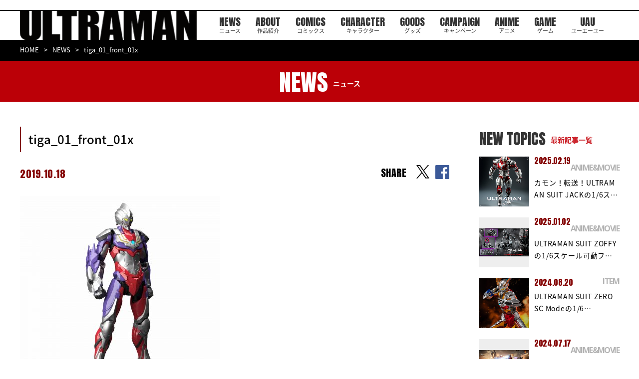

--- FILE ---
content_type: text/html; charset=UTF-8
request_url: https://heros-ultraman.com/news/item/20191018/post-607/attachment/tiga_01_front_01x/
body_size: 7432
content:
<!DOCTYPE html>
<html lang="ja">
  <head>
    <meta charset="utf-8">
    <script async src="https://www.googletagmanager.com/gtag/js?id=G-WYPWGMRK3H"></script>
    <script>
      window.dataLayer = window.dataLayer || [];

      function gtag()
      {
        dataLayer.push(arguments);
      }
      gtag('js', new Date());
      gtag('config', 'G-WYPWGMRK3H');
    </script>
    <script type="text/javascript">
      if (navigator.userAgent.indexOf('iPad') > 0)
      {
        document.write('<meta name="viewport" content="width=1380, maximum-scale=2, user-scalable=yes">');
      }
      else
      {
        document.write('<meta name="viewport" content="width=device-width, initial-scale=1,minimum-scale=1, maximum-scale=2, user-scalable=no">');
      }
    </script>
    <!--meta(name="viewport" content="width=device-width,initial-scale=1.0,maximum-scale=1.0,user-scalable=0")-->
    <title>tiga_01_front_01x | ULTRAMAN公式サイト</title><meta name='robots' content='index, follow, max-image-preview:large, max-snippet:-1, max-video-preview:-1' />

	<!-- This site is optimized with the Yoast SEO plugin v26.8 - https://yoast.com/product/yoast-seo-wordpress/ -->
	<link rel="canonical" href="https://heros-ultraman.com/news/item/20191018/post-607/attachment/tiga_01_front_01x/" />
	<meta property="og:locale" content="ja_JP" />
	<meta property="og:type" content="article" />
	<meta property="og:title" content="tiga_01_front_01x | ULTRAMAN公式サイト" />
	<meta property="og:url" content="https://heros-ultraman.com/news/item/20191018/post-607/attachment/tiga_01_front_01x/" />
	<meta property="og:site_name" content="ULTRAMAN公式サイト" />
	<meta property="article:publisher" content="https://www.facebook.com/ultraman1101/" />
	<meta property="og:image" content="https://heros-ultraman.com/news/item/20191018/post-607/attachment/tiga_01_front_01x" />
	<meta property="og:image:width" content="2560" />
	<meta property="og:image:height" content="2560" />
	<meta property="og:image:type" content="image/jpeg" />
	<meta name="twitter:card" content="summary_large_image" />
	<meta name="twitter:site" content="@heros_ultraman" />
	<!-- / Yoast SEO plugin. -->


<style id='wp-img-auto-sizes-contain-inline-css' type='text/css'>
img:is([sizes=auto i],[sizes^="auto," i]){contain-intrinsic-size:3000px 1500px}
/*# sourceURL=wp-img-auto-sizes-contain-inline-css */
</style>
<style id='wp-block-library-inline-css' type='text/css'>
:root{--wp-block-synced-color:#7a00df;--wp-block-synced-color--rgb:122,0,223;--wp-bound-block-color:var(--wp-block-synced-color);--wp-editor-canvas-background:#ddd;--wp-admin-theme-color:#007cba;--wp-admin-theme-color--rgb:0,124,186;--wp-admin-theme-color-darker-10:#006ba1;--wp-admin-theme-color-darker-10--rgb:0,107,160.5;--wp-admin-theme-color-darker-20:#005a87;--wp-admin-theme-color-darker-20--rgb:0,90,135;--wp-admin-border-width-focus:2px}@media (min-resolution:192dpi){:root{--wp-admin-border-width-focus:1.5px}}.wp-element-button{cursor:pointer}:root .has-very-light-gray-background-color{background-color:#eee}:root .has-very-dark-gray-background-color{background-color:#313131}:root .has-very-light-gray-color{color:#eee}:root .has-very-dark-gray-color{color:#313131}:root .has-vivid-green-cyan-to-vivid-cyan-blue-gradient-background{background:linear-gradient(135deg,#00d084,#0693e3)}:root .has-purple-crush-gradient-background{background:linear-gradient(135deg,#34e2e4,#4721fb 50%,#ab1dfe)}:root .has-hazy-dawn-gradient-background{background:linear-gradient(135deg,#faaca8,#dad0ec)}:root .has-subdued-olive-gradient-background{background:linear-gradient(135deg,#fafae1,#67a671)}:root .has-atomic-cream-gradient-background{background:linear-gradient(135deg,#fdd79a,#004a59)}:root .has-nightshade-gradient-background{background:linear-gradient(135deg,#330968,#31cdcf)}:root .has-midnight-gradient-background{background:linear-gradient(135deg,#020381,#2874fc)}:root{--wp--preset--font-size--normal:16px;--wp--preset--font-size--huge:42px}.has-regular-font-size{font-size:1em}.has-larger-font-size{font-size:2.625em}.has-normal-font-size{font-size:var(--wp--preset--font-size--normal)}.has-huge-font-size{font-size:var(--wp--preset--font-size--huge)}.has-text-align-center{text-align:center}.has-text-align-left{text-align:left}.has-text-align-right{text-align:right}.has-fit-text{white-space:nowrap!important}#end-resizable-editor-section{display:none}.aligncenter{clear:both}.items-justified-left{justify-content:flex-start}.items-justified-center{justify-content:center}.items-justified-right{justify-content:flex-end}.items-justified-space-between{justify-content:space-between}.screen-reader-text{border:0;clip-path:inset(50%);height:1px;margin:-1px;overflow:hidden;padding:0;position:absolute;width:1px;word-wrap:normal!important}.screen-reader-text:focus{background-color:#ddd;clip-path:none;color:#444;display:block;font-size:1em;height:auto;left:5px;line-height:normal;padding:15px 23px 14px;text-decoration:none;top:5px;width:auto;z-index:100000}html :where(.has-border-color){border-style:solid}html :where([style*=border-top-color]){border-top-style:solid}html :where([style*=border-right-color]){border-right-style:solid}html :where([style*=border-bottom-color]){border-bottom-style:solid}html :where([style*=border-left-color]){border-left-style:solid}html :where([style*=border-width]){border-style:solid}html :where([style*=border-top-width]){border-top-style:solid}html :where([style*=border-right-width]){border-right-style:solid}html :where([style*=border-bottom-width]){border-bottom-style:solid}html :where([style*=border-left-width]){border-left-style:solid}html :where(img[class*=wp-image-]){height:auto;max-width:100%}:where(figure){margin:0 0 1em}html :where(.is-position-sticky){--wp-admin--admin-bar--position-offset:var(--wp-admin--admin-bar--height,0px)}@media screen and (max-width:600px){html :where(.is-position-sticky){--wp-admin--admin-bar--position-offset:0px}}

/*# sourceURL=wp-block-library-inline-css */
</style><style id='global-styles-inline-css' type='text/css'>
:root{--wp--preset--aspect-ratio--square: 1;--wp--preset--aspect-ratio--4-3: 4/3;--wp--preset--aspect-ratio--3-4: 3/4;--wp--preset--aspect-ratio--3-2: 3/2;--wp--preset--aspect-ratio--2-3: 2/3;--wp--preset--aspect-ratio--16-9: 16/9;--wp--preset--aspect-ratio--9-16: 9/16;--wp--preset--color--black: #000000;--wp--preset--color--cyan-bluish-gray: #abb8c3;--wp--preset--color--white: #ffffff;--wp--preset--color--pale-pink: #f78da7;--wp--preset--color--vivid-red: #cf2e2e;--wp--preset--color--luminous-vivid-orange: #ff6900;--wp--preset--color--luminous-vivid-amber: #fcb900;--wp--preset--color--light-green-cyan: #7bdcb5;--wp--preset--color--vivid-green-cyan: #00d084;--wp--preset--color--pale-cyan-blue: #8ed1fc;--wp--preset--color--vivid-cyan-blue: #0693e3;--wp--preset--color--vivid-purple: #9b51e0;--wp--preset--gradient--vivid-cyan-blue-to-vivid-purple: linear-gradient(135deg,rgb(6,147,227) 0%,rgb(155,81,224) 100%);--wp--preset--gradient--light-green-cyan-to-vivid-green-cyan: linear-gradient(135deg,rgb(122,220,180) 0%,rgb(0,208,130) 100%);--wp--preset--gradient--luminous-vivid-amber-to-luminous-vivid-orange: linear-gradient(135deg,rgb(252,185,0) 0%,rgb(255,105,0) 100%);--wp--preset--gradient--luminous-vivid-orange-to-vivid-red: linear-gradient(135deg,rgb(255,105,0) 0%,rgb(207,46,46) 100%);--wp--preset--gradient--very-light-gray-to-cyan-bluish-gray: linear-gradient(135deg,rgb(238,238,238) 0%,rgb(169,184,195) 100%);--wp--preset--gradient--cool-to-warm-spectrum: linear-gradient(135deg,rgb(74,234,220) 0%,rgb(151,120,209) 20%,rgb(207,42,186) 40%,rgb(238,44,130) 60%,rgb(251,105,98) 80%,rgb(254,248,76) 100%);--wp--preset--gradient--blush-light-purple: linear-gradient(135deg,rgb(255,206,236) 0%,rgb(152,150,240) 100%);--wp--preset--gradient--blush-bordeaux: linear-gradient(135deg,rgb(254,205,165) 0%,rgb(254,45,45) 50%,rgb(107,0,62) 100%);--wp--preset--gradient--luminous-dusk: linear-gradient(135deg,rgb(255,203,112) 0%,rgb(199,81,192) 50%,rgb(65,88,208) 100%);--wp--preset--gradient--pale-ocean: linear-gradient(135deg,rgb(255,245,203) 0%,rgb(182,227,212) 50%,rgb(51,167,181) 100%);--wp--preset--gradient--electric-grass: linear-gradient(135deg,rgb(202,248,128) 0%,rgb(113,206,126) 100%);--wp--preset--gradient--midnight: linear-gradient(135deg,rgb(2,3,129) 0%,rgb(40,116,252) 100%);--wp--preset--font-size--small: 13px;--wp--preset--font-size--medium: 20px;--wp--preset--font-size--large: 36px;--wp--preset--font-size--x-large: 42px;--wp--preset--spacing--20: 0.44rem;--wp--preset--spacing--30: 0.67rem;--wp--preset--spacing--40: 1rem;--wp--preset--spacing--50: 1.5rem;--wp--preset--spacing--60: 2.25rem;--wp--preset--spacing--70: 3.38rem;--wp--preset--spacing--80: 5.06rem;--wp--preset--shadow--natural: 6px 6px 9px rgba(0, 0, 0, 0.2);--wp--preset--shadow--deep: 12px 12px 50px rgba(0, 0, 0, 0.4);--wp--preset--shadow--sharp: 6px 6px 0px rgba(0, 0, 0, 0.2);--wp--preset--shadow--outlined: 6px 6px 0px -3px rgb(255, 255, 255), 6px 6px rgb(0, 0, 0);--wp--preset--shadow--crisp: 6px 6px 0px rgb(0, 0, 0);}:where(.is-layout-flex){gap: 0.5em;}:where(.is-layout-grid){gap: 0.5em;}body .is-layout-flex{display: flex;}.is-layout-flex{flex-wrap: wrap;align-items: center;}.is-layout-flex > :is(*, div){margin: 0;}body .is-layout-grid{display: grid;}.is-layout-grid > :is(*, div){margin: 0;}:where(.wp-block-columns.is-layout-flex){gap: 2em;}:where(.wp-block-columns.is-layout-grid){gap: 2em;}:where(.wp-block-post-template.is-layout-flex){gap: 1.25em;}:where(.wp-block-post-template.is-layout-grid){gap: 1.25em;}.has-black-color{color: var(--wp--preset--color--black) !important;}.has-cyan-bluish-gray-color{color: var(--wp--preset--color--cyan-bluish-gray) !important;}.has-white-color{color: var(--wp--preset--color--white) !important;}.has-pale-pink-color{color: var(--wp--preset--color--pale-pink) !important;}.has-vivid-red-color{color: var(--wp--preset--color--vivid-red) !important;}.has-luminous-vivid-orange-color{color: var(--wp--preset--color--luminous-vivid-orange) !important;}.has-luminous-vivid-amber-color{color: var(--wp--preset--color--luminous-vivid-amber) !important;}.has-light-green-cyan-color{color: var(--wp--preset--color--light-green-cyan) !important;}.has-vivid-green-cyan-color{color: var(--wp--preset--color--vivid-green-cyan) !important;}.has-pale-cyan-blue-color{color: var(--wp--preset--color--pale-cyan-blue) !important;}.has-vivid-cyan-blue-color{color: var(--wp--preset--color--vivid-cyan-blue) !important;}.has-vivid-purple-color{color: var(--wp--preset--color--vivid-purple) !important;}.has-black-background-color{background-color: var(--wp--preset--color--black) !important;}.has-cyan-bluish-gray-background-color{background-color: var(--wp--preset--color--cyan-bluish-gray) !important;}.has-white-background-color{background-color: var(--wp--preset--color--white) !important;}.has-pale-pink-background-color{background-color: var(--wp--preset--color--pale-pink) !important;}.has-vivid-red-background-color{background-color: var(--wp--preset--color--vivid-red) !important;}.has-luminous-vivid-orange-background-color{background-color: var(--wp--preset--color--luminous-vivid-orange) !important;}.has-luminous-vivid-amber-background-color{background-color: var(--wp--preset--color--luminous-vivid-amber) !important;}.has-light-green-cyan-background-color{background-color: var(--wp--preset--color--light-green-cyan) !important;}.has-vivid-green-cyan-background-color{background-color: var(--wp--preset--color--vivid-green-cyan) !important;}.has-pale-cyan-blue-background-color{background-color: var(--wp--preset--color--pale-cyan-blue) !important;}.has-vivid-cyan-blue-background-color{background-color: var(--wp--preset--color--vivid-cyan-blue) !important;}.has-vivid-purple-background-color{background-color: var(--wp--preset--color--vivid-purple) !important;}.has-black-border-color{border-color: var(--wp--preset--color--black) !important;}.has-cyan-bluish-gray-border-color{border-color: var(--wp--preset--color--cyan-bluish-gray) !important;}.has-white-border-color{border-color: var(--wp--preset--color--white) !important;}.has-pale-pink-border-color{border-color: var(--wp--preset--color--pale-pink) !important;}.has-vivid-red-border-color{border-color: var(--wp--preset--color--vivid-red) !important;}.has-luminous-vivid-orange-border-color{border-color: var(--wp--preset--color--luminous-vivid-orange) !important;}.has-luminous-vivid-amber-border-color{border-color: var(--wp--preset--color--luminous-vivid-amber) !important;}.has-light-green-cyan-border-color{border-color: var(--wp--preset--color--light-green-cyan) !important;}.has-vivid-green-cyan-border-color{border-color: var(--wp--preset--color--vivid-green-cyan) !important;}.has-pale-cyan-blue-border-color{border-color: var(--wp--preset--color--pale-cyan-blue) !important;}.has-vivid-cyan-blue-border-color{border-color: var(--wp--preset--color--vivid-cyan-blue) !important;}.has-vivid-purple-border-color{border-color: var(--wp--preset--color--vivid-purple) !important;}.has-vivid-cyan-blue-to-vivid-purple-gradient-background{background: var(--wp--preset--gradient--vivid-cyan-blue-to-vivid-purple) !important;}.has-light-green-cyan-to-vivid-green-cyan-gradient-background{background: var(--wp--preset--gradient--light-green-cyan-to-vivid-green-cyan) !important;}.has-luminous-vivid-amber-to-luminous-vivid-orange-gradient-background{background: var(--wp--preset--gradient--luminous-vivid-amber-to-luminous-vivid-orange) !important;}.has-luminous-vivid-orange-to-vivid-red-gradient-background{background: var(--wp--preset--gradient--luminous-vivid-orange-to-vivid-red) !important;}.has-very-light-gray-to-cyan-bluish-gray-gradient-background{background: var(--wp--preset--gradient--very-light-gray-to-cyan-bluish-gray) !important;}.has-cool-to-warm-spectrum-gradient-background{background: var(--wp--preset--gradient--cool-to-warm-spectrum) !important;}.has-blush-light-purple-gradient-background{background: var(--wp--preset--gradient--blush-light-purple) !important;}.has-blush-bordeaux-gradient-background{background: var(--wp--preset--gradient--blush-bordeaux) !important;}.has-luminous-dusk-gradient-background{background: var(--wp--preset--gradient--luminous-dusk) !important;}.has-pale-ocean-gradient-background{background: var(--wp--preset--gradient--pale-ocean) !important;}.has-electric-grass-gradient-background{background: var(--wp--preset--gradient--electric-grass) !important;}.has-midnight-gradient-background{background: var(--wp--preset--gradient--midnight) !important;}.has-small-font-size{font-size: var(--wp--preset--font-size--small) !important;}.has-medium-font-size{font-size: var(--wp--preset--font-size--medium) !important;}.has-large-font-size{font-size: var(--wp--preset--font-size--large) !important;}.has-x-large-font-size{font-size: var(--wp--preset--font-size--x-large) !important;}
/*# sourceURL=global-styles-inline-css */
</style>

<style id='classic-theme-styles-inline-css' type='text/css'>
/*! This file is auto-generated */
.wp-block-button__link{color:#fff;background-color:#32373c;border-radius:9999px;box-shadow:none;text-decoration:none;padding:calc(.667em + 2px) calc(1.333em + 2px);font-size:1.125em}.wp-block-file__button{background:#32373c;color:#fff;text-decoration:none}
/*# sourceURL=/wp-includes/css/classic-themes.min.css */
</style>
    <link rel="shortcut icon" href="/assets/images/common/favicon.ico" type="image/vnd.microsoft.icon">
    <link rel="icon" href="/assets/images/common/favicon.ico" type="image/vnd.microsoft.icon">
    <link rel="apple-touch-icon" href="/assets/images/apple-touch-icon.png">
    <link rel="apple-touch-icon" sizes="57x57" href="/assets/images/common/apple-touch-icon-57x57.png">
    <link rel="apple-touch-icon" sizes="72x72" href="/assets/images/common/apple-touch-icon-72x72.png">
    <link rel="apple-touch-icon" sizes="76x76" href="/assets/images/common/apple-touch-icon-76x76.png">
    <link rel="apple-touch-icon" sizes="114x114" href="/assets/images/common/apple-touch-icon-114x114.png">
    <link rel="apple-touch-icon" sizes="120x120" href="/assets/images/common/apple-touch-icon-120x120.png">
    <link rel="apple-touch-icon" sizes="144x144" href="/assets/images/common/apple-touch-icon-144x144.png">
    <link rel="apple-touch-icon" sizes="152x152" href="/assets/images/common/apple-touch-icon-152x152.png">
    <link rel="apple-touch-icon" sizes="180x180" href="/assets/images/common/apple-touch-icon-180x180.png">
    <link href="https://fonts.googleapis.com/css?family=Anton" rel="stylesheet">
    <link href="https://fonts.googleapis.com/css?family=Open+Sans:700" rel="stylesheet">
    <link href="https://fonts.googleapis.com/earlyaccess/notosansjapanese.css" rel="stylesheet">
    <link href="https://fonts.googleapis.com/css?family=Raleway:500i" rel="stylesheet">
    <link href="https://fonts.googleapis.com/css2?family=Oswald:wght@600&display=swap" rel="stylesheet">
    <link rel="stylesheet" href="/assets/css/lib/jquery.bxslider.min.css">
    <link rel="stylesheet" href="/assets/css/news/style.css">
    <!--[if lt IE 9]><script src="/common/js/html5shiv.js"></script><script src="http://css3-mediaqueries-js.googlecode.com/svn/trunk/css3-mediaqueries.js"></script><script src="/common/js/selectivizr-min.js"></script><![endif]-->
    <script>
      (function(i, s, o, g, r, a, m)
      {
        i['GoogleAnalyticsObject'] = r;
        i[r] = i[r] || function()
        {
          (i[r].q = i[r].q || []).push(arguments)
        }, i[r].l = 1 * new Date();
        a = s.createElement(o),
          m = s.getElementsByTagName(o)[0];
        a.async = 1;
        a.src = g;
        m.parentNode.insertBefore(a, m)
      })(window, document, 'script', '//www.google-analytics.com/analytics.js', 'ga');
      ga('create', 'UA-55765085-1', 'auto');
      ga('require', 'displayfeatures');
      ga('send', 'pageview');
    </script>
  </head>
  <body>
    <div id="fb-root"></div>
    <script>
      (function(d, s, id)
      {
        var js, fjs = d.getElementsByTagName(s)[0];
        if (d.getElementById(id)) return;
        js = d.createElement(s);
        js.id = id;
        js.src = 'https://connect.facebook.net/ja_JP/sdk.js#xfbml=1&version=v2.11&appId=108787436296218';
        fjs.parentNode.insertBefore(js, fjs);
      }(document, 'script', 'facebook-jssdk'));
    </script><header id="st-Header" class="st-Header">
  <div class="st-Header_Inner">
    <h1 class="st-Header_Logo"><a href="/"><img src="/assets/images/common/header/logo_ultraman.png" width="366" height="64" alt="ULTRAMAN" /></a></h1>
    <nav class="st-Header_Nav">
      <ul class="list">
        <li class="item sp_ib"><a href="/"></a></li>
        <li class="item"><a href="/news/">NEWS<span>ニュース</span></a></li>
        <li class="item"><a href="/about/">ABOUT<span>作品紹介</span></a></li>
        <li class="item"><a href="/comics/">COMICS<span>コミックス</span></a></li>
        <li class="item"><a href="/character/">CHARACTER<span>キャラクター</span></a></li>
        <li class="item"><a href="/goods/">GOODS<span>グッズ</span></a></li>
        <li class="item"><a href="/campaign/">CAMPAIGN<span>キャンペーン</span></a></li>
        <li class="item"><a href="http://anime.heros-ultraman.com/" target="_blank">ANIME<span>アニメ</span></a></li>
        <li class="item"><a href="https://game.heros-ultraman.com/" target="_blank">GAME<span>ゲーム</span></a></li>
        <li class="item"><a href="/uau/">UAU<span>ユーエーユー</span></a></li>
      </ul>
    </nav>
    <div class="st-Header_Social">
      <p>OFFICIAL</p>
      <ul class="list">
        <li class="item"><a href="https://twitter.com/heros_ultraman" target="_blank"><img src="/assets/images/common/header/icon_x.png" width="38" height="39" alt="x" /></a></li>
      </ul>
    </div>
  </div>
</header><div class="sub-Breadcrumb">
      <div class="sub-Breadcrumb_Inner">
        <ul class="list">
          <li><a href="/">HOME</a></li>
          <li><a href="/news/">NEWS</a></li>
          <li>tiga_01_front_01x</li>
        </ul>
      </div>
    </div>
    <div class="sub-Heading">
      <div class="sub-Heading_Inner">
        <h2>NEWS<span>ニュース</span></h2>
      </div>
    </div>
    <div class="sub-Container">
      <div class="sub-News_Detail">
        <div class="inner">
          <article class="body">
            <h3 class="heading">tiga_01_front_01x</h3>
            <div class="info">
              <p class="date">2019.10.18</p>
              <p class="category"><span class="category-Inner"></span></p>
              <div class="share top">
                <div class="text">SHARE</div>
                <ul>
                  <li class="item"><a href="https://twitter.com/intent/tweet?url=https://heros-ultraman.com/news/item/20191018/post-607/attachment/tiga_01_front_01x/&amp;text=tiga_01_front_01x" target="_blank" rel="noopener noreferrer"></a></li>
                  <li class="item"><a href="http://www.facebook.com/share.php?u=https://heros-ultraman.com/news/item/20191018/post-607/attachment/tiga_01_front_01x/" target="_blank" rel="noopener noreferrer"></a></li>
                </ul>
              </div>
            </div><div class="content"><p class="attachment"><a href='https://heros-ultraman.com/wp-content/uploads/2019/10/tiga_01_front_01x.jpg'><img fetchpriority="high" decoding="async" width="400" height="400" src="https://heros-ultraman.com/wp-content/uploads/2019/10/tiga_01_front_01x-400x400.jpg" class="attachment-medium size-medium" alt="" srcset="https://heros-ultraman.com/wp-content/uploads/2019/10/tiga_01_front_01x-400x400.jpg 400w, https://heros-ultraman.com/wp-content/uploads/2019/10/tiga_01_front_01x-150x150.jpg 150w, https://heros-ultraman.com/wp-content/uploads/2019/10/tiga_01_front_01x-768x768.jpg 768w, https://heros-ultraman.com/wp-content/uploads/2019/10/tiga_01_front_01x-600x600.jpg 600w, https://heros-ultraman.com/wp-content/uploads/2019/10/tiga_01_front_01x-624x624.jpg 624w" sizes="(max-width: 400px) 100vw, 400px" /></a></p>
</div>
            <div class="share bottom">
              <div class="text">SHARE</div>
              <ul>
                <li class="item"><a href="https://twitter.com/intent/tweet?url=https://heros-ultraman.com/news/item/20191018/post-607/attachment/tiga_01_front_01x/&amp;text=tiga_01_front_01x" target="_blank" rel="noopener noreferrer"></a></li>
                <li class="item"><a href="http://www.facebook.com/share.php?u=https://heros-ultraman.com/news/item/20191018/post-607/attachment/tiga_01_front_01x/" target="_blank" rel="noopener noreferrer"></a></li>
              </ul>
            </div>
            <div class="btn"><a href="/news/">一覧へ戻る</a></div>
          </article>
          <aside class="side">
            <h4 class="heading">NEW TOPICS<span>最新記事一覧</span></h4>
            <ul class="list"><li class="item">
                <div class="thumbnail"><a href="https://heros-ultraman.com/news/anime_movie/20250219/post-886"><img width="624" height="780" src="https://heros-ultraman.com/wp-content/uploads/2025/02/FigZero_ULTRAMAN_SUIT_JACK-Anime-Version_02-624x780.jpg" class="attachment-post-thumbnail size-post-thumbnail wp-post-image" alt="" decoding="async" loading="lazy" srcset="https://heros-ultraman.com/wp-content/uploads/2025/02/FigZero_ULTRAMAN_SUIT_JACK-Anime-Version_02-624x780.jpg 624w, https://heros-ultraman.com/wp-content/uploads/2025/02/FigZero_ULTRAMAN_SUIT_JACK-Anime-Version_02-400x500.jpg 400w, https://heros-ultraman.com/wp-content/uploads/2025/02/FigZero_ULTRAMAN_SUIT_JACK-Anime-Version_02-600x750.jpg 600w, https://heros-ultraman.com/wp-content/uploads/2025/02/FigZero_ULTRAMAN_SUIT_JACK-Anime-Version_02-768x960.jpg 768w, https://heros-ultraman.com/wp-content/uploads/2025/02/FigZero_ULTRAMAN_SUIT_JACK-Anime-Version_02-1229x1536.jpg 1229w, https://heros-ultraman.com/wp-content/uploads/2025/02/FigZero_ULTRAMAN_SUIT_JACK-Anime-Version_02-1638x2048.jpg 1638w, https://heros-ultraman.com/wp-content/uploads/2025/02/FigZero_ULTRAMAN_SUIT_JACK-Anime-Version_02-scaled.jpg 2048w" sizes="auto, (max-width: 624px) 100vw, 624px" /></a></div>
                <p class="date">2025.02.19</p>
                <p class="category">ANIME&amp;MOVIE</p>
                <p class="title"><a href="https://heros-ultraman.com/news/anime_movie/20250219/post-886">カモン！転送！ULTRAMAN SUIT JACKの1/6ス…</a></p>
              </li><li class="item">
                <div class="thumbnail"><a href="https://heros-ultraman.com/news/anime_movie/20250102/post-885"><img width="624" height="351" src="https://heros-ultraman.com/wp-content/uploads/2024/12/FigZero_ULTRAMAN_1_6_ULTRAMAN-SUIT-ZOFFY-Stealth-Version_99-624x351.jpg" class="attachment-post-thumbnail size-post-thumbnail wp-post-image" alt="" decoding="async" loading="lazy" srcset="https://heros-ultraman.com/wp-content/uploads/2024/12/FigZero_ULTRAMAN_1_6_ULTRAMAN-SUIT-ZOFFY-Stealth-Version_99-624x351.jpg 624w, https://heros-ultraman.com/wp-content/uploads/2024/12/FigZero_ULTRAMAN_1_6_ULTRAMAN-SUIT-ZOFFY-Stealth-Version_99-400x225.jpg 400w, https://heros-ultraman.com/wp-content/uploads/2024/12/FigZero_ULTRAMAN_1_6_ULTRAMAN-SUIT-ZOFFY-Stealth-Version_99-600x338.jpg 600w, https://heros-ultraman.com/wp-content/uploads/2024/12/FigZero_ULTRAMAN_1_6_ULTRAMAN-SUIT-ZOFFY-Stealth-Version_99-768x432.jpg 768w, https://heros-ultraman.com/wp-content/uploads/2024/12/FigZero_ULTRAMAN_1_6_ULTRAMAN-SUIT-ZOFFY-Stealth-Version_99-1536x864.jpg 1536w, https://heros-ultraman.com/wp-content/uploads/2024/12/FigZero_ULTRAMAN_1_6_ULTRAMAN-SUIT-ZOFFY-Stealth-Version_99-2048x1152.jpg 2048w" sizes="auto, (max-width: 624px) 100vw, 624px" /></a></div>
                <p class="date">2025.01.02</p>
                <p class="category">ANIME&amp;MOVIE</p>
                <p class="title"><a href="https://heros-ultraman.com/news/anime_movie/20250102/post-885">ULTRAMAN SUIT ZOFFYの1/6スケール可動フ…</a></p>
              </li><li class="item">
                <div class="thumbnail"><a href="https://heros-ultraman.com/news/item/20240819/post-905"><img width="624" height="780" src="https://heros-ultraman.com/wp-content/uploads/2024/06/FigZero_1_6_ULTRAMAN_SUIT_ZERO_SC_Mode_08-624x780.jpg" class="attachment-post-thumbnail size-post-thumbnail wp-post-image" alt="" decoding="async" loading="lazy" srcset="https://heros-ultraman.com/wp-content/uploads/2024/06/FigZero_1_6_ULTRAMAN_SUIT_ZERO_SC_Mode_08-624x780.jpg 624w, https://heros-ultraman.com/wp-content/uploads/2024/06/FigZero_1_6_ULTRAMAN_SUIT_ZERO_SC_Mode_08-400x500.jpg 400w, https://heros-ultraman.com/wp-content/uploads/2024/06/FigZero_1_6_ULTRAMAN_SUIT_ZERO_SC_Mode_08-600x750.jpg 600w, https://heros-ultraman.com/wp-content/uploads/2024/06/FigZero_1_6_ULTRAMAN_SUIT_ZERO_SC_Mode_08-768x960.jpg 768w, https://heros-ultraman.com/wp-content/uploads/2024/06/FigZero_1_6_ULTRAMAN_SUIT_ZERO_SC_Mode_08-1229x1536.jpg 1229w, https://heros-ultraman.com/wp-content/uploads/2024/06/FigZero_1_6_ULTRAMAN_SUIT_ZERO_SC_Mode_08-1638x2048.jpg 1638w, https://heros-ultraman.com/wp-content/uploads/2024/06/FigZero_1_6_ULTRAMAN_SUIT_ZERO_SC_Mode_08-scaled.jpg 2048w" sizes="auto, (max-width: 624px) 100vw, 624px" /></a></div>
                <p class="date">2024.08.20</p>
                <p class="category">ITEM</p>
                <p class="title"><a href="https://heros-ultraman.com/news/item/20240819/post-905">ULTRAMAN SUIT ZERO SC Modeの1/6…</a></p>
              </li><li class="item">
                <div class="thumbnail"><a href="https://heros-ultraman.com/news/item/20240717/post-904"><img width="624" height="352" src="https://heros-ultraman.com/wp-content/uploads/2024/07/acd1f665c89eb1d593af36a93d86ecd9-624x352.jpg" class="attachment-post-thumbnail size-post-thumbnail wp-post-image" alt="" decoding="async" loading="lazy" srcset="https://heros-ultraman.com/wp-content/uploads/2024/07/acd1f665c89eb1d593af36a93d86ecd9-624x352.jpg 624w, https://heros-ultraman.com/wp-content/uploads/2024/07/acd1f665c89eb1d593af36a93d86ecd9-400x226.jpg 400w, https://heros-ultraman.com/wp-content/uploads/2024/07/acd1f665c89eb1d593af36a93d86ecd9-600x338.jpg 600w, https://heros-ultraman.com/wp-content/uploads/2024/07/acd1f665c89eb1d593af36a93d86ecd9-768x433.jpg 768w, https://heros-ultraman.com/wp-content/uploads/2024/07/acd1f665c89eb1d593af36a93d86ecd9-1536x866.jpg 1536w, https://heros-ultraman.com/wp-content/uploads/2024/07/acd1f665c89eb1d593af36a93d86ecd9-2048x1155.jpg 2048w" sizes="auto, (max-width: 624px) 100vw, 624px" /></a></div>
                <p class="date">2024.07.17</p>
                <p class="category">ANIME&amp;MOVIE</p>
                <p class="title"><a href="https://heros-ultraman.com/news/item/20240717/post-904">『アース・リバイバル』× 『ULTRAMAN』のコラボレーシ…</a></p>
              </li><li class="item">
                <div class="thumbnail"><a href="https://heros-ultraman.com/news/item/20240610/post-903"><img width="624" height="351" src="https://heros-ultraman.com/wp-content/uploads/2024/06/FigZero_1_6_ULTRAMAN-SUIT-C-TYPE_99-624x351.jpg" class="attachment-post-thumbnail size-post-thumbnail wp-post-image" alt="" decoding="async" loading="lazy" srcset="https://heros-ultraman.com/wp-content/uploads/2024/06/FigZero_1_6_ULTRAMAN-SUIT-C-TYPE_99-624x351.jpg 624w, https://heros-ultraman.com/wp-content/uploads/2024/06/FigZero_1_6_ULTRAMAN-SUIT-C-TYPE_99-400x225.jpg 400w, https://heros-ultraman.com/wp-content/uploads/2024/06/FigZero_1_6_ULTRAMAN-SUIT-C-TYPE_99-600x338.jpg 600w, https://heros-ultraman.com/wp-content/uploads/2024/06/FigZero_1_6_ULTRAMAN-SUIT-C-TYPE_99-768x432.jpg 768w, https://heros-ultraman.com/wp-content/uploads/2024/06/FigZero_1_6_ULTRAMAN-SUIT-C-TYPE_99-1536x864.jpg 1536w, https://heros-ultraman.com/wp-content/uploads/2024/06/FigZero_1_6_ULTRAMAN-SUIT-C-TYPE_99-2048x1152.jpg 2048w" sizes="auto, (max-width: 624px) 100vw, 624px" /></a></div>
                <p class="date">2024.06.13</p>
                <p class="category">ITEM</p>
                <p class="title"><a href="https://heros-ultraman.com/news/item/20240610/post-903">ULTRAMAN SUIT C-TYPEのthreezero…</a></p>
              </li></ul>
          </aside>
        </div>
      </div>
    </div>
    <div class="sw-Btn_Top">
      <div class="inner"><a href="#" class="">
          <figure><img src="/assets/images/common/icon_top.png" width="28" height="28" alt="">
            <figcaption>PAGE TOP</figcaption>
          </figure>
        </a></div>
    </div><footer id="st-Footer" class="st-Footer">
  <div class="st-Footer_Inner">
    <div class="st-Footer_Bnr">
      <ul id="st-Footer_Slider" class="list"><li class="item"><a href="https://viewer.heros-web.com/" target="_blank"><img width="548" height="120" src="https://heros-ultraman.com/wp-content/uploads/2021/06/bnr_comiplex.jpg" class="attachment-full size-full" alt="" decoding="async" loading="lazy" srcset="https://heros-ultraman.com/wp-content/uploads/2021/06/bnr_comiplex.jpg 548w, https://heros-ultraman.com/wp-content/uploads/2021/06/bnr_comiplex-400x88.jpg 400w" sizes="auto, (max-width: 548px) 100vw, 548px" /></a></li><li class="item"><a href="http://m-78.jp/" target="_blank"><img width="274" height="60" src="https://heros-ultraman.com/wp-content/uploads/2017/11/19d6dcafb6c685ff675e7aa897eb4022.png" class="attachment-full size-full" alt="" decoding="async" loading="lazy" /></a></li><li class="item"><a href="https://twitter.com/nadegata_circus" target="_blank"><img width="274" height="60" src="https://heros-ultraman.com/wp-content/uploads/2017/11/f6f19f9959ef7e081b8e50c5c2eafc8e.png" class="attachment-full size-full" alt="" decoding="async" loading="lazy" /></a></li><li class="item"><a href="http://anime.heros-ultraman.com/" target="_blank"><img width="274" height="60" src="https://heros-ultraman.com/wp-content/uploads/2020/03/b9192da992c7afe07801fab13821768d.png" class="attachment-full size-full" alt="" decoding="async" loading="lazy" /></a></li></ul>
    </div>
    <div class="st-Footer_Share">
      <p>SHARE</p>
      <ul class="list">
        <li class="item"><a href="https://twitter.com/intent/tweet?url=https://heros-ultraman.com/&amp;text=ULTRAMAN%E5%85%AC%E5%BC%8F%E3%82%B5%E3%82%A4%E3%83%88%20%7C%20%E3%83%92%E3%83%BC%E3%83%AD%E3%83%BC%E3%82%BA%E9%80%A3%E8%BC%89%E4%B8%AD%E3%81%AE%E6%BC%AB%E7%94%BBULTRAMAN%28%E3%82%A6%E3%83%AB%E3%83%88%E3%83%A9%E3%83%9E%E3%83%B3%29%E3%81%AE%E7%B7%8F%E5%90%88%E3%83%9D%E3%83%BC%E3%82%BF%E3%83%AB" target="_blank" rel="noopener noreferrer"><img src="/assets/images/common/footer/icon_x.png" width="50" height="51" alt="x" /></a></li>
        <li class="item"><a href="http://line.me/R/msg/text/?ULTRAMAN公式サイト | ヒーローズ連載中の漫画ULTRAMAN(ウルトラマン)の総合ポータル%0D%0Ahttp://heros-ultraman.com/" target="_blank" rel="noopener noreferrer"><img src="/assets/images/common/footer/icon_line.png" width="48" height="46" alt="LINE" /></a></li>
      </ul>
    </div>
    <div class="st-Footer_Links">
      <ul class="list">
        <li class="item"><a href="https://www.heros-pub.co.jp/company/cc10644.html" target="_blank">会社概要</a></li>
        <li class="item"><a href="https://www.heros-web.com/privacy/" target="_blank">プライバシーポリシー</a></li>
      </ul>
    </div>
    <div class="st-Footer_Copyright">
      <p> &copy;円谷プロ　&copy;HERO’S INC. All Rights Reserved</p>
    </div>
  </div>
</footer><div id="sw-Bnr_Footer" class="sw-Bnr_Footer">
      <div class="inner"><a href="https://www.heros-web.com/works/viewer/ultraman_001-003/" target="_blank"><img src="https://heros-ultraman.com/wp-content/uploads/2024/01/follow_pc.png" class="pc_b"><img src="https://heros-ultraman.com/wp-content/uploads/2024/01/follow_sp.png" class="sp_b"></a></div>
    </div><script src="https://ajax.googleapis.com/ajax/libs/jquery/1.9.1/jquery.min.js"></script>
    <script src="/assets/js/lib/jquery.bxslider.min.js"></script>
    <script src="https://cdn.jsdelivr.net/gh/cferdinandi/smooth-scroll@15.0.0/dist/smooth-scroll.polyfills.min.js"></script>
    <script src="/assets/js/lib/jquery.tile.js"></script>
    <script src="/assets/js/common/script.js"></script><script type="speculationrules">
{"prefetch":[{"source":"document","where":{"and":[{"href_matches":"/*"},{"not":{"href_matches":["/wp-*.php","/wp-admin/*","/wp-content/uploads/*","/wp-content/*","/wp-content/plugins/*","/wp-content/themes/heros-ultraman/*","/*\\?(.+)"]}},{"not":{"selector_matches":"a[rel~=\"nofollow\"]"}},{"not":{"selector_matches":".no-prefetch, .no-prefetch a"}}]},"eagerness":"conservative"}]}
</script>
  </body>
</html>